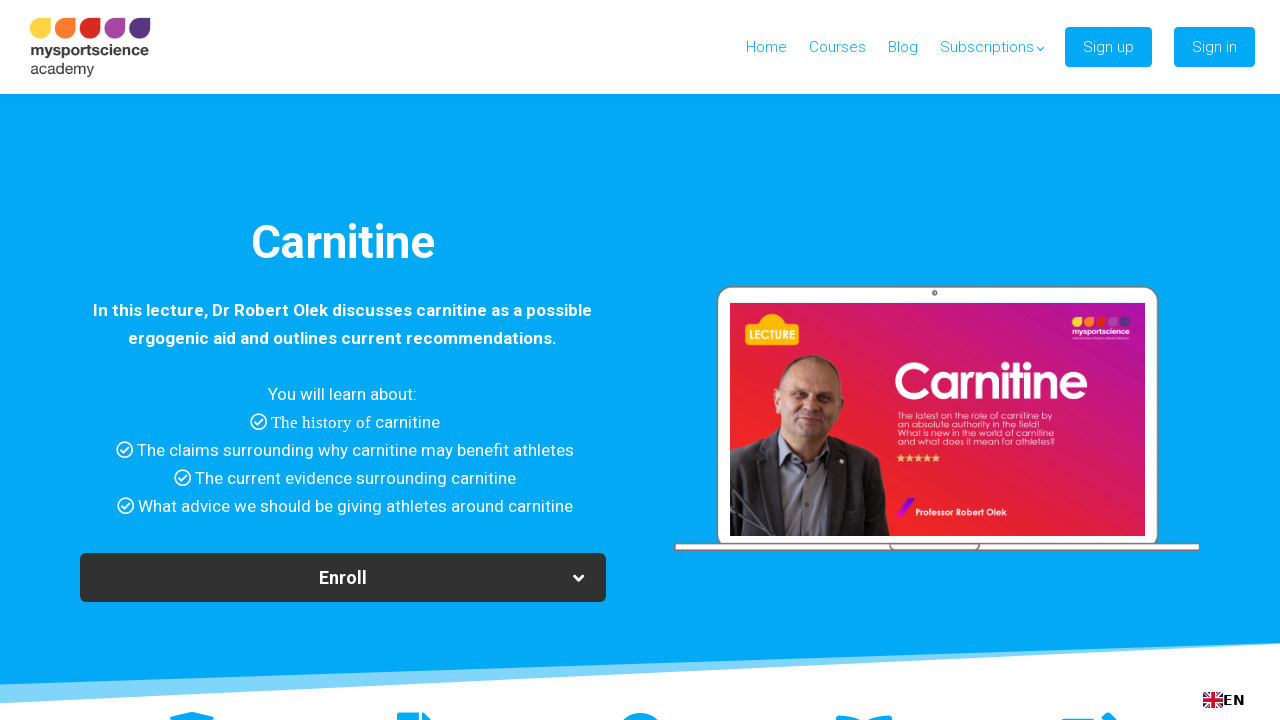

--- FILE ---
content_type: text/html; charset=utf-8
request_url: https://www.google.com/recaptcha/api2/anchor?ar=1&k=6LdLO2opAAAAAGGTb9ee1x79FTd3Fhzrv6GluR2T&co=aHR0cHM6Ly93d3cubXlzcG9ydHNjaWVuY2VhY2FkZW15LmNvbTo0NDM.&hl=en&v=PoyoqOPhxBO7pBk68S4YbpHZ&size=invisible&anchor-ms=20000&execute-ms=30000&cb=tnmzry5bcam2
body_size: 48787
content:
<!DOCTYPE HTML><html dir="ltr" lang="en"><head><meta http-equiv="Content-Type" content="text/html; charset=UTF-8">
<meta http-equiv="X-UA-Compatible" content="IE=edge">
<title>reCAPTCHA</title>
<style type="text/css">
/* cyrillic-ext */
@font-face {
  font-family: 'Roboto';
  font-style: normal;
  font-weight: 400;
  font-stretch: 100%;
  src: url(//fonts.gstatic.com/s/roboto/v48/KFO7CnqEu92Fr1ME7kSn66aGLdTylUAMa3GUBHMdazTgWw.woff2) format('woff2');
  unicode-range: U+0460-052F, U+1C80-1C8A, U+20B4, U+2DE0-2DFF, U+A640-A69F, U+FE2E-FE2F;
}
/* cyrillic */
@font-face {
  font-family: 'Roboto';
  font-style: normal;
  font-weight: 400;
  font-stretch: 100%;
  src: url(//fonts.gstatic.com/s/roboto/v48/KFO7CnqEu92Fr1ME7kSn66aGLdTylUAMa3iUBHMdazTgWw.woff2) format('woff2');
  unicode-range: U+0301, U+0400-045F, U+0490-0491, U+04B0-04B1, U+2116;
}
/* greek-ext */
@font-face {
  font-family: 'Roboto';
  font-style: normal;
  font-weight: 400;
  font-stretch: 100%;
  src: url(//fonts.gstatic.com/s/roboto/v48/KFO7CnqEu92Fr1ME7kSn66aGLdTylUAMa3CUBHMdazTgWw.woff2) format('woff2');
  unicode-range: U+1F00-1FFF;
}
/* greek */
@font-face {
  font-family: 'Roboto';
  font-style: normal;
  font-weight: 400;
  font-stretch: 100%;
  src: url(//fonts.gstatic.com/s/roboto/v48/KFO7CnqEu92Fr1ME7kSn66aGLdTylUAMa3-UBHMdazTgWw.woff2) format('woff2');
  unicode-range: U+0370-0377, U+037A-037F, U+0384-038A, U+038C, U+038E-03A1, U+03A3-03FF;
}
/* math */
@font-face {
  font-family: 'Roboto';
  font-style: normal;
  font-weight: 400;
  font-stretch: 100%;
  src: url(//fonts.gstatic.com/s/roboto/v48/KFO7CnqEu92Fr1ME7kSn66aGLdTylUAMawCUBHMdazTgWw.woff2) format('woff2');
  unicode-range: U+0302-0303, U+0305, U+0307-0308, U+0310, U+0312, U+0315, U+031A, U+0326-0327, U+032C, U+032F-0330, U+0332-0333, U+0338, U+033A, U+0346, U+034D, U+0391-03A1, U+03A3-03A9, U+03B1-03C9, U+03D1, U+03D5-03D6, U+03F0-03F1, U+03F4-03F5, U+2016-2017, U+2034-2038, U+203C, U+2040, U+2043, U+2047, U+2050, U+2057, U+205F, U+2070-2071, U+2074-208E, U+2090-209C, U+20D0-20DC, U+20E1, U+20E5-20EF, U+2100-2112, U+2114-2115, U+2117-2121, U+2123-214F, U+2190, U+2192, U+2194-21AE, U+21B0-21E5, U+21F1-21F2, U+21F4-2211, U+2213-2214, U+2216-22FF, U+2308-230B, U+2310, U+2319, U+231C-2321, U+2336-237A, U+237C, U+2395, U+239B-23B7, U+23D0, U+23DC-23E1, U+2474-2475, U+25AF, U+25B3, U+25B7, U+25BD, U+25C1, U+25CA, U+25CC, U+25FB, U+266D-266F, U+27C0-27FF, U+2900-2AFF, U+2B0E-2B11, U+2B30-2B4C, U+2BFE, U+3030, U+FF5B, U+FF5D, U+1D400-1D7FF, U+1EE00-1EEFF;
}
/* symbols */
@font-face {
  font-family: 'Roboto';
  font-style: normal;
  font-weight: 400;
  font-stretch: 100%;
  src: url(//fonts.gstatic.com/s/roboto/v48/KFO7CnqEu92Fr1ME7kSn66aGLdTylUAMaxKUBHMdazTgWw.woff2) format('woff2');
  unicode-range: U+0001-000C, U+000E-001F, U+007F-009F, U+20DD-20E0, U+20E2-20E4, U+2150-218F, U+2190, U+2192, U+2194-2199, U+21AF, U+21E6-21F0, U+21F3, U+2218-2219, U+2299, U+22C4-22C6, U+2300-243F, U+2440-244A, U+2460-24FF, U+25A0-27BF, U+2800-28FF, U+2921-2922, U+2981, U+29BF, U+29EB, U+2B00-2BFF, U+4DC0-4DFF, U+FFF9-FFFB, U+10140-1018E, U+10190-1019C, U+101A0, U+101D0-101FD, U+102E0-102FB, U+10E60-10E7E, U+1D2C0-1D2D3, U+1D2E0-1D37F, U+1F000-1F0FF, U+1F100-1F1AD, U+1F1E6-1F1FF, U+1F30D-1F30F, U+1F315, U+1F31C, U+1F31E, U+1F320-1F32C, U+1F336, U+1F378, U+1F37D, U+1F382, U+1F393-1F39F, U+1F3A7-1F3A8, U+1F3AC-1F3AF, U+1F3C2, U+1F3C4-1F3C6, U+1F3CA-1F3CE, U+1F3D4-1F3E0, U+1F3ED, U+1F3F1-1F3F3, U+1F3F5-1F3F7, U+1F408, U+1F415, U+1F41F, U+1F426, U+1F43F, U+1F441-1F442, U+1F444, U+1F446-1F449, U+1F44C-1F44E, U+1F453, U+1F46A, U+1F47D, U+1F4A3, U+1F4B0, U+1F4B3, U+1F4B9, U+1F4BB, U+1F4BF, U+1F4C8-1F4CB, U+1F4D6, U+1F4DA, U+1F4DF, U+1F4E3-1F4E6, U+1F4EA-1F4ED, U+1F4F7, U+1F4F9-1F4FB, U+1F4FD-1F4FE, U+1F503, U+1F507-1F50B, U+1F50D, U+1F512-1F513, U+1F53E-1F54A, U+1F54F-1F5FA, U+1F610, U+1F650-1F67F, U+1F687, U+1F68D, U+1F691, U+1F694, U+1F698, U+1F6AD, U+1F6B2, U+1F6B9-1F6BA, U+1F6BC, U+1F6C6-1F6CF, U+1F6D3-1F6D7, U+1F6E0-1F6EA, U+1F6F0-1F6F3, U+1F6F7-1F6FC, U+1F700-1F7FF, U+1F800-1F80B, U+1F810-1F847, U+1F850-1F859, U+1F860-1F887, U+1F890-1F8AD, U+1F8B0-1F8BB, U+1F8C0-1F8C1, U+1F900-1F90B, U+1F93B, U+1F946, U+1F984, U+1F996, U+1F9E9, U+1FA00-1FA6F, U+1FA70-1FA7C, U+1FA80-1FA89, U+1FA8F-1FAC6, U+1FACE-1FADC, U+1FADF-1FAE9, U+1FAF0-1FAF8, U+1FB00-1FBFF;
}
/* vietnamese */
@font-face {
  font-family: 'Roboto';
  font-style: normal;
  font-weight: 400;
  font-stretch: 100%;
  src: url(//fonts.gstatic.com/s/roboto/v48/KFO7CnqEu92Fr1ME7kSn66aGLdTylUAMa3OUBHMdazTgWw.woff2) format('woff2');
  unicode-range: U+0102-0103, U+0110-0111, U+0128-0129, U+0168-0169, U+01A0-01A1, U+01AF-01B0, U+0300-0301, U+0303-0304, U+0308-0309, U+0323, U+0329, U+1EA0-1EF9, U+20AB;
}
/* latin-ext */
@font-face {
  font-family: 'Roboto';
  font-style: normal;
  font-weight: 400;
  font-stretch: 100%;
  src: url(//fonts.gstatic.com/s/roboto/v48/KFO7CnqEu92Fr1ME7kSn66aGLdTylUAMa3KUBHMdazTgWw.woff2) format('woff2');
  unicode-range: U+0100-02BA, U+02BD-02C5, U+02C7-02CC, U+02CE-02D7, U+02DD-02FF, U+0304, U+0308, U+0329, U+1D00-1DBF, U+1E00-1E9F, U+1EF2-1EFF, U+2020, U+20A0-20AB, U+20AD-20C0, U+2113, U+2C60-2C7F, U+A720-A7FF;
}
/* latin */
@font-face {
  font-family: 'Roboto';
  font-style: normal;
  font-weight: 400;
  font-stretch: 100%;
  src: url(//fonts.gstatic.com/s/roboto/v48/KFO7CnqEu92Fr1ME7kSn66aGLdTylUAMa3yUBHMdazQ.woff2) format('woff2');
  unicode-range: U+0000-00FF, U+0131, U+0152-0153, U+02BB-02BC, U+02C6, U+02DA, U+02DC, U+0304, U+0308, U+0329, U+2000-206F, U+20AC, U+2122, U+2191, U+2193, U+2212, U+2215, U+FEFF, U+FFFD;
}
/* cyrillic-ext */
@font-face {
  font-family: 'Roboto';
  font-style: normal;
  font-weight: 500;
  font-stretch: 100%;
  src: url(//fonts.gstatic.com/s/roboto/v48/KFO7CnqEu92Fr1ME7kSn66aGLdTylUAMa3GUBHMdazTgWw.woff2) format('woff2');
  unicode-range: U+0460-052F, U+1C80-1C8A, U+20B4, U+2DE0-2DFF, U+A640-A69F, U+FE2E-FE2F;
}
/* cyrillic */
@font-face {
  font-family: 'Roboto';
  font-style: normal;
  font-weight: 500;
  font-stretch: 100%;
  src: url(//fonts.gstatic.com/s/roboto/v48/KFO7CnqEu92Fr1ME7kSn66aGLdTylUAMa3iUBHMdazTgWw.woff2) format('woff2');
  unicode-range: U+0301, U+0400-045F, U+0490-0491, U+04B0-04B1, U+2116;
}
/* greek-ext */
@font-face {
  font-family: 'Roboto';
  font-style: normal;
  font-weight: 500;
  font-stretch: 100%;
  src: url(//fonts.gstatic.com/s/roboto/v48/KFO7CnqEu92Fr1ME7kSn66aGLdTylUAMa3CUBHMdazTgWw.woff2) format('woff2');
  unicode-range: U+1F00-1FFF;
}
/* greek */
@font-face {
  font-family: 'Roboto';
  font-style: normal;
  font-weight: 500;
  font-stretch: 100%;
  src: url(//fonts.gstatic.com/s/roboto/v48/KFO7CnqEu92Fr1ME7kSn66aGLdTylUAMa3-UBHMdazTgWw.woff2) format('woff2');
  unicode-range: U+0370-0377, U+037A-037F, U+0384-038A, U+038C, U+038E-03A1, U+03A3-03FF;
}
/* math */
@font-face {
  font-family: 'Roboto';
  font-style: normal;
  font-weight: 500;
  font-stretch: 100%;
  src: url(//fonts.gstatic.com/s/roboto/v48/KFO7CnqEu92Fr1ME7kSn66aGLdTylUAMawCUBHMdazTgWw.woff2) format('woff2');
  unicode-range: U+0302-0303, U+0305, U+0307-0308, U+0310, U+0312, U+0315, U+031A, U+0326-0327, U+032C, U+032F-0330, U+0332-0333, U+0338, U+033A, U+0346, U+034D, U+0391-03A1, U+03A3-03A9, U+03B1-03C9, U+03D1, U+03D5-03D6, U+03F0-03F1, U+03F4-03F5, U+2016-2017, U+2034-2038, U+203C, U+2040, U+2043, U+2047, U+2050, U+2057, U+205F, U+2070-2071, U+2074-208E, U+2090-209C, U+20D0-20DC, U+20E1, U+20E5-20EF, U+2100-2112, U+2114-2115, U+2117-2121, U+2123-214F, U+2190, U+2192, U+2194-21AE, U+21B0-21E5, U+21F1-21F2, U+21F4-2211, U+2213-2214, U+2216-22FF, U+2308-230B, U+2310, U+2319, U+231C-2321, U+2336-237A, U+237C, U+2395, U+239B-23B7, U+23D0, U+23DC-23E1, U+2474-2475, U+25AF, U+25B3, U+25B7, U+25BD, U+25C1, U+25CA, U+25CC, U+25FB, U+266D-266F, U+27C0-27FF, U+2900-2AFF, U+2B0E-2B11, U+2B30-2B4C, U+2BFE, U+3030, U+FF5B, U+FF5D, U+1D400-1D7FF, U+1EE00-1EEFF;
}
/* symbols */
@font-face {
  font-family: 'Roboto';
  font-style: normal;
  font-weight: 500;
  font-stretch: 100%;
  src: url(//fonts.gstatic.com/s/roboto/v48/KFO7CnqEu92Fr1ME7kSn66aGLdTylUAMaxKUBHMdazTgWw.woff2) format('woff2');
  unicode-range: U+0001-000C, U+000E-001F, U+007F-009F, U+20DD-20E0, U+20E2-20E4, U+2150-218F, U+2190, U+2192, U+2194-2199, U+21AF, U+21E6-21F0, U+21F3, U+2218-2219, U+2299, U+22C4-22C6, U+2300-243F, U+2440-244A, U+2460-24FF, U+25A0-27BF, U+2800-28FF, U+2921-2922, U+2981, U+29BF, U+29EB, U+2B00-2BFF, U+4DC0-4DFF, U+FFF9-FFFB, U+10140-1018E, U+10190-1019C, U+101A0, U+101D0-101FD, U+102E0-102FB, U+10E60-10E7E, U+1D2C0-1D2D3, U+1D2E0-1D37F, U+1F000-1F0FF, U+1F100-1F1AD, U+1F1E6-1F1FF, U+1F30D-1F30F, U+1F315, U+1F31C, U+1F31E, U+1F320-1F32C, U+1F336, U+1F378, U+1F37D, U+1F382, U+1F393-1F39F, U+1F3A7-1F3A8, U+1F3AC-1F3AF, U+1F3C2, U+1F3C4-1F3C6, U+1F3CA-1F3CE, U+1F3D4-1F3E0, U+1F3ED, U+1F3F1-1F3F3, U+1F3F5-1F3F7, U+1F408, U+1F415, U+1F41F, U+1F426, U+1F43F, U+1F441-1F442, U+1F444, U+1F446-1F449, U+1F44C-1F44E, U+1F453, U+1F46A, U+1F47D, U+1F4A3, U+1F4B0, U+1F4B3, U+1F4B9, U+1F4BB, U+1F4BF, U+1F4C8-1F4CB, U+1F4D6, U+1F4DA, U+1F4DF, U+1F4E3-1F4E6, U+1F4EA-1F4ED, U+1F4F7, U+1F4F9-1F4FB, U+1F4FD-1F4FE, U+1F503, U+1F507-1F50B, U+1F50D, U+1F512-1F513, U+1F53E-1F54A, U+1F54F-1F5FA, U+1F610, U+1F650-1F67F, U+1F687, U+1F68D, U+1F691, U+1F694, U+1F698, U+1F6AD, U+1F6B2, U+1F6B9-1F6BA, U+1F6BC, U+1F6C6-1F6CF, U+1F6D3-1F6D7, U+1F6E0-1F6EA, U+1F6F0-1F6F3, U+1F6F7-1F6FC, U+1F700-1F7FF, U+1F800-1F80B, U+1F810-1F847, U+1F850-1F859, U+1F860-1F887, U+1F890-1F8AD, U+1F8B0-1F8BB, U+1F8C0-1F8C1, U+1F900-1F90B, U+1F93B, U+1F946, U+1F984, U+1F996, U+1F9E9, U+1FA00-1FA6F, U+1FA70-1FA7C, U+1FA80-1FA89, U+1FA8F-1FAC6, U+1FACE-1FADC, U+1FADF-1FAE9, U+1FAF0-1FAF8, U+1FB00-1FBFF;
}
/* vietnamese */
@font-face {
  font-family: 'Roboto';
  font-style: normal;
  font-weight: 500;
  font-stretch: 100%;
  src: url(//fonts.gstatic.com/s/roboto/v48/KFO7CnqEu92Fr1ME7kSn66aGLdTylUAMa3OUBHMdazTgWw.woff2) format('woff2');
  unicode-range: U+0102-0103, U+0110-0111, U+0128-0129, U+0168-0169, U+01A0-01A1, U+01AF-01B0, U+0300-0301, U+0303-0304, U+0308-0309, U+0323, U+0329, U+1EA0-1EF9, U+20AB;
}
/* latin-ext */
@font-face {
  font-family: 'Roboto';
  font-style: normal;
  font-weight: 500;
  font-stretch: 100%;
  src: url(//fonts.gstatic.com/s/roboto/v48/KFO7CnqEu92Fr1ME7kSn66aGLdTylUAMa3KUBHMdazTgWw.woff2) format('woff2');
  unicode-range: U+0100-02BA, U+02BD-02C5, U+02C7-02CC, U+02CE-02D7, U+02DD-02FF, U+0304, U+0308, U+0329, U+1D00-1DBF, U+1E00-1E9F, U+1EF2-1EFF, U+2020, U+20A0-20AB, U+20AD-20C0, U+2113, U+2C60-2C7F, U+A720-A7FF;
}
/* latin */
@font-face {
  font-family: 'Roboto';
  font-style: normal;
  font-weight: 500;
  font-stretch: 100%;
  src: url(//fonts.gstatic.com/s/roboto/v48/KFO7CnqEu92Fr1ME7kSn66aGLdTylUAMa3yUBHMdazQ.woff2) format('woff2');
  unicode-range: U+0000-00FF, U+0131, U+0152-0153, U+02BB-02BC, U+02C6, U+02DA, U+02DC, U+0304, U+0308, U+0329, U+2000-206F, U+20AC, U+2122, U+2191, U+2193, U+2212, U+2215, U+FEFF, U+FFFD;
}
/* cyrillic-ext */
@font-face {
  font-family: 'Roboto';
  font-style: normal;
  font-weight: 900;
  font-stretch: 100%;
  src: url(//fonts.gstatic.com/s/roboto/v48/KFO7CnqEu92Fr1ME7kSn66aGLdTylUAMa3GUBHMdazTgWw.woff2) format('woff2');
  unicode-range: U+0460-052F, U+1C80-1C8A, U+20B4, U+2DE0-2DFF, U+A640-A69F, U+FE2E-FE2F;
}
/* cyrillic */
@font-face {
  font-family: 'Roboto';
  font-style: normal;
  font-weight: 900;
  font-stretch: 100%;
  src: url(//fonts.gstatic.com/s/roboto/v48/KFO7CnqEu92Fr1ME7kSn66aGLdTylUAMa3iUBHMdazTgWw.woff2) format('woff2');
  unicode-range: U+0301, U+0400-045F, U+0490-0491, U+04B0-04B1, U+2116;
}
/* greek-ext */
@font-face {
  font-family: 'Roboto';
  font-style: normal;
  font-weight: 900;
  font-stretch: 100%;
  src: url(//fonts.gstatic.com/s/roboto/v48/KFO7CnqEu92Fr1ME7kSn66aGLdTylUAMa3CUBHMdazTgWw.woff2) format('woff2');
  unicode-range: U+1F00-1FFF;
}
/* greek */
@font-face {
  font-family: 'Roboto';
  font-style: normal;
  font-weight: 900;
  font-stretch: 100%;
  src: url(//fonts.gstatic.com/s/roboto/v48/KFO7CnqEu92Fr1ME7kSn66aGLdTylUAMa3-UBHMdazTgWw.woff2) format('woff2');
  unicode-range: U+0370-0377, U+037A-037F, U+0384-038A, U+038C, U+038E-03A1, U+03A3-03FF;
}
/* math */
@font-face {
  font-family: 'Roboto';
  font-style: normal;
  font-weight: 900;
  font-stretch: 100%;
  src: url(//fonts.gstatic.com/s/roboto/v48/KFO7CnqEu92Fr1ME7kSn66aGLdTylUAMawCUBHMdazTgWw.woff2) format('woff2');
  unicode-range: U+0302-0303, U+0305, U+0307-0308, U+0310, U+0312, U+0315, U+031A, U+0326-0327, U+032C, U+032F-0330, U+0332-0333, U+0338, U+033A, U+0346, U+034D, U+0391-03A1, U+03A3-03A9, U+03B1-03C9, U+03D1, U+03D5-03D6, U+03F0-03F1, U+03F4-03F5, U+2016-2017, U+2034-2038, U+203C, U+2040, U+2043, U+2047, U+2050, U+2057, U+205F, U+2070-2071, U+2074-208E, U+2090-209C, U+20D0-20DC, U+20E1, U+20E5-20EF, U+2100-2112, U+2114-2115, U+2117-2121, U+2123-214F, U+2190, U+2192, U+2194-21AE, U+21B0-21E5, U+21F1-21F2, U+21F4-2211, U+2213-2214, U+2216-22FF, U+2308-230B, U+2310, U+2319, U+231C-2321, U+2336-237A, U+237C, U+2395, U+239B-23B7, U+23D0, U+23DC-23E1, U+2474-2475, U+25AF, U+25B3, U+25B7, U+25BD, U+25C1, U+25CA, U+25CC, U+25FB, U+266D-266F, U+27C0-27FF, U+2900-2AFF, U+2B0E-2B11, U+2B30-2B4C, U+2BFE, U+3030, U+FF5B, U+FF5D, U+1D400-1D7FF, U+1EE00-1EEFF;
}
/* symbols */
@font-face {
  font-family: 'Roboto';
  font-style: normal;
  font-weight: 900;
  font-stretch: 100%;
  src: url(//fonts.gstatic.com/s/roboto/v48/KFO7CnqEu92Fr1ME7kSn66aGLdTylUAMaxKUBHMdazTgWw.woff2) format('woff2');
  unicode-range: U+0001-000C, U+000E-001F, U+007F-009F, U+20DD-20E0, U+20E2-20E4, U+2150-218F, U+2190, U+2192, U+2194-2199, U+21AF, U+21E6-21F0, U+21F3, U+2218-2219, U+2299, U+22C4-22C6, U+2300-243F, U+2440-244A, U+2460-24FF, U+25A0-27BF, U+2800-28FF, U+2921-2922, U+2981, U+29BF, U+29EB, U+2B00-2BFF, U+4DC0-4DFF, U+FFF9-FFFB, U+10140-1018E, U+10190-1019C, U+101A0, U+101D0-101FD, U+102E0-102FB, U+10E60-10E7E, U+1D2C0-1D2D3, U+1D2E0-1D37F, U+1F000-1F0FF, U+1F100-1F1AD, U+1F1E6-1F1FF, U+1F30D-1F30F, U+1F315, U+1F31C, U+1F31E, U+1F320-1F32C, U+1F336, U+1F378, U+1F37D, U+1F382, U+1F393-1F39F, U+1F3A7-1F3A8, U+1F3AC-1F3AF, U+1F3C2, U+1F3C4-1F3C6, U+1F3CA-1F3CE, U+1F3D4-1F3E0, U+1F3ED, U+1F3F1-1F3F3, U+1F3F5-1F3F7, U+1F408, U+1F415, U+1F41F, U+1F426, U+1F43F, U+1F441-1F442, U+1F444, U+1F446-1F449, U+1F44C-1F44E, U+1F453, U+1F46A, U+1F47D, U+1F4A3, U+1F4B0, U+1F4B3, U+1F4B9, U+1F4BB, U+1F4BF, U+1F4C8-1F4CB, U+1F4D6, U+1F4DA, U+1F4DF, U+1F4E3-1F4E6, U+1F4EA-1F4ED, U+1F4F7, U+1F4F9-1F4FB, U+1F4FD-1F4FE, U+1F503, U+1F507-1F50B, U+1F50D, U+1F512-1F513, U+1F53E-1F54A, U+1F54F-1F5FA, U+1F610, U+1F650-1F67F, U+1F687, U+1F68D, U+1F691, U+1F694, U+1F698, U+1F6AD, U+1F6B2, U+1F6B9-1F6BA, U+1F6BC, U+1F6C6-1F6CF, U+1F6D3-1F6D7, U+1F6E0-1F6EA, U+1F6F0-1F6F3, U+1F6F7-1F6FC, U+1F700-1F7FF, U+1F800-1F80B, U+1F810-1F847, U+1F850-1F859, U+1F860-1F887, U+1F890-1F8AD, U+1F8B0-1F8BB, U+1F8C0-1F8C1, U+1F900-1F90B, U+1F93B, U+1F946, U+1F984, U+1F996, U+1F9E9, U+1FA00-1FA6F, U+1FA70-1FA7C, U+1FA80-1FA89, U+1FA8F-1FAC6, U+1FACE-1FADC, U+1FADF-1FAE9, U+1FAF0-1FAF8, U+1FB00-1FBFF;
}
/* vietnamese */
@font-face {
  font-family: 'Roboto';
  font-style: normal;
  font-weight: 900;
  font-stretch: 100%;
  src: url(//fonts.gstatic.com/s/roboto/v48/KFO7CnqEu92Fr1ME7kSn66aGLdTylUAMa3OUBHMdazTgWw.woff2) format('woff2');
  unicode-range: U+0102-0103, U+0110-0111, U+0128-0129, U+0168-0169, U+01A0-01A1, U+01AF-01B0, U+0300-0301, U+0303-0304, U+0308-0309, U+0323, U+0329, U+1EA0-1EF9, U+20AB;
}
/* latin-ext */
@font-face {
  font-family: 'Roboto';
  font-style: normal;
  font-weight: 900;
  font-stretch: 100%;
  src: url(//fonts.gstatic.com/s/roboto/v48/KFO7CnqEu92Fr1ME7kSn66aGLdTylUAMa3KUBHMdazTgWw.woff2) format('woff2');
  unicode-range: U+0100-02BA, U+02BD-02C5, U+02C7-02CC, U+02CE-02D7, U+02DD-02FF, U+0304, U+0308, U+0329, U+1D00-1DBF, U+1E00-1E9F, U+1EF2-1EFF, U+2020, U+20A0-20AB, U+20AD-20C0, U+2113, U+2C60-2C7F, U+A720-A7FF;
}
/* latin */
@font-face {
  font-family: 'Roboto';
  font-style: normal;
  font-weight: 900;
  font-stretch: 100%;
  src: url(//fonts.gstatic.com/s/roboto/v48/KFO7CnqEu92Fr1ME7kSn66aGLdTylUAMa3yUBHMdazQ.woff2) format('woff2');
  unicode-range: U+0000-00FF, U+0131, U+0152-0153, U+02BB-02BC, U+02C6, U+02DA, U+02DC, U+0304, U+0308, U+0329, U+2000-206F, U+20AC, U+2122, U+2191, U+2193, U+2212, U+2215, U+FEFF, U+FFFD;
}

</style>
<link rel="stylesheet" type="text/css" href="https://www.gstatic.com/recaptcha/releases/PoyoqOPhxBO7pBk68S4YbpHZ/styles__ltr.css">
<script nonce="oqkqDQbVB_-jzysiGSoGwQ" type="text/javascript">window['__recaptcha_api'] = 'https://www.google.com/recaptcha/api2/';</script>
<script type="text/javascript" src="https://www.gstatic.com/recaptcha/releases/PoyoqOPhxBO7pBk68S4YbpHZ/recaptcha__en.js" nonce="oqkqDQbVB_-jzysiGSoGwQ">
      
    </script></head>
<body><div id="rc-anchor-alert" class="rc-anchor-alert"></div>
<input type="hidden" id="recaptcha-token" value="[base64]">
<script type="text/javascript" nonce="oqkqDQbVB_-jzysiGSoGwQ">
      recaptcha.anchor.Main.init("[\x22ainput\x22,[\x22bgdata\x22,\x22\x22,\[base64]/[base64]/MjU1Ong/[base64]/[base64]/[base64]/[base64]/[base64]/[base64]/[base64]/[base64]/[base64]/[base64]/[base64]/[base64]/[base64]/[base64]/[base64]\\u003d\x22,\[base64]\\u003d\\u003d\x22,\[base64]/[base64]/DisODw7hgwpRcFcOeV8KqKxbClcKGw5dFKcKUw5BBwpzCnibDjcOkPxjCj0Q2bTLCmsO6bMK+w60Pw5bDqcO3w5HCl8KaHcOZwpBpw4rCpDnCp8OawpPDmMKrwoZzwqxsTW1BwrwBNsOmM8Ovwrs9w6/Cr8OKw6wZOyvCj8O3w7HCtA7Dn8KnB8Obw5bDjcOuw4TDpMKTw67DjgUbO0k3O8OvYQjDnjDCnmYKQlAyQsOCw5XDtsKpY8K+w5AxE8KVEsKZwqAjwrgffMKBw48Owp7CrGssQXMkwq/CrXzDgMKQJXjCmMK+wqE5wp3CqR/DjSMFw5IHNcK/wqQvwrQoMGHCmMKvw60nwrDDiDnCilBIBlHDp8OcNwoXwq06wqF/[base64]/DnQhqL3vCp2/DssOMYltcw4/DrMOuw7UQwoTDq27Cv2/[base64]/DssKww4oDTMK9MFjCpg0MwonDssOxdl5/d8OUIsOAZ0DDksKqMSlkw5RkDsK0WcKcDEpNHMOPw7DDoWpbwp4hworCokDCrx7DkBlZT1jCncOgwofDuMK9WE3CgsOPYwwqE10rw5PCuMKZZcK0BQPCsMOuKz9HWj8xw6YLLcK3wp/[base64]/ChxQYZsO2d0nDuU0sGcKOwqo5w5Z1OsKHOwFjw7HCmRM2QywGwofDq8K4KyrCkMOgwobDjMOEwpc3Hn5NwrrCosKaw7VoOcOJw4LDgsKAJcKHwqvCuMKkwoPCq1R0HsKawp9Rw5R7EMKDwq/Cs8KmPwjCmcOhbw/Cq8KFORrChMKWwrrCqlvDmhXCgsOYwqt8w43CpcOyEV/DmRzCoVzDqcOTwpvDvzzDgE8kw4IULMOaX8OUw5vDlxDDjiXDjhTDvjp3K3sDwpsJwq3CoysIWcORF8ORw6NdXR4owog3XVTDox/[base64]/RWlqwr7CkU9xW8KjcQjDjUjDjsOew7HDl2YZZMKQH8K/FjDDu8OWFQjChMOaT0bCpMK/ZF/DqMKsJCnCrCTCnSLCngzDtVnDpzgJwpjDr8OhbcKdw6khwoZNwpLCp8KRO1B7DBV9wrPDicKOw5YlwpTCmzPCgxIBJxnCgsKZBkPDssOXWx/[base64]/ClAgBSlnCoMK4T8OTw47Dkghzw7khwoIawq/[base64]/[base64]/DocKkw4ZWNjTDqsKRbl9/LsOyw6xdw7rChsKTw5TDnWTDssKkwrzChcKJwr0QRMKwdGrDu8KkJcKqU8Owwq/[base64]/DgsOjwo9yYsKvbTduw5TCocOLwqjCrkQIGRkcHcK5PlnCg8KWYn/DncKtwrLDp8K/w4fCjcKCYsOYw4PDlsOiQcK0dsKOwqAUV13DvEFhU8O7w5DCjMK/[base64]/[base64]/Lj/[base64]/[base64]/DlcKcO3LDpcK/[base64]/DsMKUI1PChlHCgsOcB8KBfAfCjMOhwpDDv8OvQmTDs3gawqI5w6zClkBwwqQzXQnCjMKqKsOvwqnCtxAGwqAGBTTCjyjCulMGPMOmDT/DkyLDgmHDvMKJSMKLQGzDvMOMOwQJUcKHam7CnMKHRsOXYsOhwqlAVTDDjcOTCMOrS8K8wrXDt8KQwoDDukbCsWcwNMODfE/Dk8KCwrFXwqXDssKuw7zCuFNdw7gPw7nCjUDDs3gJRnYfDMOcw4rCisKgJcKsOcOFZMOoMSpGBkdML8K7w7hjaAjDtcKmwp/Cu3sFw5DCrVQWD8KjQxzDpsKew5XDm8ObWR0/LMKAdXPCkio2w47CucKtLsO3wonDoljDpzjCvnnDsDbCtcOlwqHDnsKBw4JpwoLCk1XDhcKaJh81w5cDwozDoMOIwofCncO6wqU9wp7DlsKDLVXCsGXCqw5gN8OvAcKGB0klKBDDkgIxw5syw7HCq1hRw5IUw5lrXQrDgcKvwofChsOzQ8O/[base64]/Cm8O2NGRkSMObAcKfwpfCsMO2EEQlwqIHw4zCn8OKdcKsecKswqw4dTTDs3sdcsOLw5Vcwr3DscOubMKJwqbDr31SZ2PDpMKtw5XCrCHDscOufsOIBcOybxDDrsOLwq7DkMOuwpzDgsKrAFzDrjtAwph3WsKBFsK5Ul7CrXcEUTpXw6/[base64]/DokNIw79nD8OCAynCqm7CtcO0w7Rlwq3ClMKcwq3Ck8KGUknCk8Kgwq46a8Kaw5HDqCEvwqM2aAcYwr4Dw7/CmcKsQhcUw7Bdw6fDhcK1O8KOw6t9w4l8CcK+wowbwrbDizJ3ICNLwpMPw5jDucK/wqLCsnIowpZ5w5/Cu0zDocObw4MjTcOVIDbCo0cyWWjDjsOYOsKvw6VtfjbCiAw2UMOCw6zCgMKJw6rCpMK1wojCgsOVKj7CksKOW8K8wo3ClT5kE8OSw6rCssK9w6HCkn/[base64]/w7rCml3Dq8OSwp7DtsO/wqRrw7p0bMK3FXbCssKfw5rDkmnCmMOnwrjDjzcdY8O6w6LCi1TDtVzCrsOvFEXDmUfCssO5Gy7CgQV0AsK9wrTDjldtLVLDsMKSw5AzDVwiwofCiETDkF0sFUM1wpLCixcVHWhfElfCjXR3wp/[base64]/[base64]/ClcKEw4UlEsOkw48iw5nDgn7DhMK3wozCrSQBw5dAw7rDoB7CuMO/[base64]/Dh2NYDSvDmsOTCkd1RcKzIsOQEjEKIcOAwrUMwrVuMRTCkVEYw6nDi2tBIWxHw6nCicK+woM6V1jDhsOXw7QkUAEMw4cww6BZHsK7RwTCpMORwonCtQYyCcOOwo58wo0aYcKKEcOFwpJELmM/MsOjwoHCqgzCoQojwo1Mwo3DusKmw7s9XmPCljYuw6oMwp/Di8KKWEUJwp/CkU8gJgZXw6rDusKENMOpwpPDusK3wrvCrsKow7k1wrFbbiRTdMKtwq3DvzFuw4nDkMKBPsOFw5zDgcOTwpXDoMO4w6DCtMKvwqXDkkvDgknDqMKKwp1bJ8O2wogzGEDDvzAGEC/DssOueMK0cMKUw7fDoz0ZJMKLHDXCi8KQWsKnwrc2w5whwphTIMOawp8KcsOvaBlxwrZrw5fDtTPDv2JqciXCt23CrCpFw7NMwqzCp0hPw5PDpMKpwqUFJ1zDo2fDg8O/KV/[base64]/[base64]/woXCncOPw6jCt8K7MsKgw4w/BMKYCBwwckHCksOrw5stwocHwrY8YMOvwr/DoAxGwrk3XGhLwpRKwrlSIsKLasKEw6HCj8OCw5V5worChcO8wpjDm8O1b27Dly3Dtho9WzxgNRrCiMODdcK2RMKoNMOkCcODb8OcAcOTw67DjF40RsKEZGwGw6fCuxLCjcOowpPChRnDoFEBw70/wpDClEQcw5rCmMK5wrXDhU3DtFjDlQDCv2Ebw7vCnGUdG8K0Qj/DoMOyA8KYw5PCsC8KdcK6NlzCj37CuTcaw690w77CgS3DhF7DnX/CrG5xa8OENcKpC8OCQSHDpcKqwr9Tw6jCjsOFwpnCkMKtwo7CnsK2w6vDpcOXw6kAMw52TS/ClsKTEUZLwoMkw7hywpPChwnCpcOiPmXCpA3Cnw/Cl2B6NRbDlxUMZTEdwp0iw7s9NCbDr8Oww77CrsOoCwhfw41SZsKXw5QMwrxNY8KlwpzCphE4w49jwpXDpyRPw4lswpXDhSjDkFnClsO0w6PCgsK3McO1w63DtU4jwrsUw5l/wp9jXcOCwp5gUks2KxnDlUHCmcO0w6XDgDrDjMKKFATDmcK5wprCosKWw4bCssKzwqoxw5MYw6YUaTpPw7xxwrQXwrvDnCvCoSAQIScswrjDqB8uwrXCpMOZwo/DnlwfaMKcwpAww7zCqcO3XMOAEC7CjGfCijXCnGR1w61DwrvCqhtBZMOLLcKra8OEw7tvPUZnFx/CscOFE2Ezwq3ColnCnjvCnsOSZ8OPw6gqw4Bpwpohw7jCqTDCg1ZKYUUpblPDgh7DtifCoCJqP8KSw7RXw7fCi37Cg8K6wqrDjsK/Y1LCpMKmwpslwqDCrcKFw6xWacK2A8O9wqjCr8Ktwo1Zw7VEFcKDwqjCg8OALMKlw7IvOsO6wo5UaTvDrHbDi8KUbsORQsODwrDCkDwtXMK2c8Orwrkkw7xLw7ALw7M/KsOhXkfChlNDwp8cOlUhE2HCpMKlwpwMQcOew6HDg8Oww45afTtDacOAw6xaw4wHLgQfHUvCmMKHRX/[base64]/CrW3ChsOGwp8hw6dfwpBzBcKMw6wEw4VEw5fDiFNwHcKHw50Aw68Owr7Cg3USCiXCl8OuCXAlw4rCo8KLwrXCrnDCsMKtAmAeYGwiwro6wq3DrxPCuV1Jwp5Je13CqcKSRcOoXMOgwpTDssKOwozCtgTDgiQ5w7/DnMKLwodnfMKLMUjCq8OzUl3Dvm99w7pSwoweBgPDpE58w6HCkMK3wqE0wqIUwo7Ch35FV8K/wqUkwr1+wqRgdzXCkknDtyVww4DChsKpw7zCu0wLw5tFHx/[base64]/CtUnCqHnCnDDCnAPDosOgwotaOMOLHMK4IsKuw6J7w4VDwrcGw6xxw50Mwq4lATlgC8KbwoQ7wo7DsBY8EnMmwrDCnGobw4cDw4Uow6LCncOrw47CsSU4wpY3OMOwOsOofsK8aMKhSULChwtGcjBrwpfCpsOlW8OHIhXDo8OyXcK8w456woPCoH/[base64]/Ct8KEw7EzwpM7OmjCu8OpTcOwUjoAYcOIwoLCsj/Dh17Cl8KKcMK7w4VMw5fChggnw70kwojDr8OiSxsHwoAQYMKJUsOYai8fw7XCt8OOcQxewrXCiXUFw7pqLcK4wrEcwqh/w6QPBcKjw7kQw7oEfQt9YcOcwpIRwp/CkmsVY2nDhQh1wqfDoMObw4gdwqvCk3BQe8OXTsKAdVMnwqcow5jClcOuJ8K0wo0fw4MmesK9w5pYXBVhYMK9IcKJw7fDmsOpKMO8Z2/DlHxaFiUKY2l0wr3CmcO7E8KvOMO1w4DDmQDCjmvCo1FOwo1Uw4XDm0k4OSlCUcOXaAFGw77DiEbClcOpw6sJwpXCo8K6wpLChsK8w6t9w5vCsnN6w7/Cr8KcwrbCoMOYw6/[base64]/CoRV+w71sVQfDq8KTw5/DksOPIAoUTGJQw7XChMOEPQHDn0JTw4DCnUJ6w7XDucOTbmzCvT3CsyDCiALCi8O3SsKWw75dDsKHWsKowoI4WMO/wrhsP8O5w6pHWVXCjcKufsKiw4h8w4IcM8Kiwo/CvMO7wqHDhsKnQgMrJQFfwrNLCnnChXIiwpzCnHsadWTDncO6HSQPBVrDvcOow4oew4fDi0bDq3XDnwzCu8OddEUKNVIUJnoZS8Kow61CDwYIesOZQ8OWMMO7w5MDfU8HTjY5wpbCgcOEBnY2BW3Dn8K/[base64]/ClcOtSFV5w4k5w4vCpkjCjMO1w7w9NGHCi8KVw5TChxU6O8K/wqbDv2fDq8K6woo9wpFJZ17CiMKXwo/DnDrCpMOGdcOEEgtWwq/[base64]/[base64]/DuBzCmcK1wpdCwo83wq7DjE/[base64]/CtiYUJwkSwpPCmBDDhsKfw4/Dg3bCt8OMOxjCrsKJOsKGwoXCln5iR8KpDcOeY8K/EMK6w5nCkEnDp8K/[base64]/DowXCrsKawoNjYlUbbVvCvi3CgB/ClMO6wprDl8OHKMOYQsOVwpQhIcKdwq9Fw6txw4NzwoJofsOYw5PCjTHCg8KAYXNHLsKawo/[base64]/DtmjDh8OTwp0Aw7LCn35VBT7DogUdL1DCghhsw4wNJT/CoMO1wpPCmjYSw4xow7rCncKmwr7CsmXCrMOgw7kZwprCqsK+O8KDCUosw4c/A8OjZMKVRyZtccKgwojCkhfDgE9pw5tVHcKAwrPCnMOsw4B6VcK3w5zCg0fCoF8UXXMgw5t8BkHCtMO+w6ZkC2tOUGUQw4tBw7gFUcO0HDFowoE2w6MxBTTDvcOawoxuw4bDs0p0QsOFdH17T8OQw5XDvMOAIMKcBsOmTsKgw7c3MlNIwpBpDG/CnzfDo8Klw6wXwoczwqkGK0nDrMKNRxR5wrbDusKGwpsKwrnDlMKNw71xfQwAw5Ubw5DCh8KzdMOTwol7acKUw4p6KcOKw6tHND/CuEjCoDzCusKvUcO7w5TDgDU8w6NPw4oqwo1awq5bw6Bjw6Y5wq7Ckg/ClRXCmhrCm2d7wopZZcKfwptMBh1AWwA6w5d/woo0wqrDlWRRdsKcXMKTWMO/w4DCn2JNNMOswqvCnMK0w7LDiMK4w7XDmiJFwpljAVXDjcKVw7BnCMKxRVtawqY8cMKiwpLCj0Y2wqXCuUXDqMObw68fTD3Dm8Kmwp47XS7DucOKB8OCQcOIw4IGw4dkLFfDtcOgPcK/Z8OZb2jDqWxrw73CscOsTB3Cp2vDkTJjwqnDhyQ1H8K9Y8OFwrbDjVA0wrnClEXDu23DunvDmXnDoj3Do8Kxw4oDe8KNIVvCrQXDpsOCTMOrSnDDk1/CoHfDnwzCjsKlCQVywpJ9w6DCuMKFw5fDj2fCq8OZw6TCksOaeTHDpg7DocK3eMKfVcOncMKTVMK+w4fDtsOZw69lfWLCgiLChcOHdcKcwq3CtcOTGEECXsOnwrtnchkcwqdkBE/CjMOOF8Kqwq0eX8Kgw6QNw7fDnMKHw6HDksOgwrHCtcKTUnvCpi8nwq/[base64]/[base64]/CsyzCsgQ5w4Nkwr7DncOMCTxxw64Lwq/DvsOswptMLGrDtsKeBMOjCMOOPk41EDoQFMOpw4w1MhXCo8KOS8KkXMKWwrPDmcOcwqJ5bMKiA8KQYGlMUsK0b8KJG8Klw5tNEMOgwrHDmMOQI23DsXDCscKVBMKcw5FAw4bDpsOUw5zCj8KME2/DhMOuLFrDusKSwoPCk8K0ZDHCu8KXdsO+w6kDw7jDgsKNcTrDu15oV8OEwrDCnl3CkVh1U2fDhsOUTV/CrlrCisO5ORgfFSfDmRDCiMKMXxTDtlvDh8KvT8OHw7xJw7bDo8O0wq1iwrLDhVFGwobCkhPCrF7Dl8OEw4YYUC7CtsK9w4PDhT3DlMKNM8OHwr8QKsOqI0/ChcOXworCthzCgGZkwqQ8ITMmNW0vwqpHwrnDtz58JcKVw6xgf8Kcw6fCpcO1wprDl19WwoAlwrAIw49MFzLDuypNA8K8wp/[base64]/DmQjCocO2BMKqw5h5wq7DhCFEwqnDuMK3wpxddMOzTcKrwqRcw47DgcOzFMKiMFdew44vw4nCr8OqIcO/[base64]/[base64]/wpDDpcKxw4Y6wodkw4N+w4kcw6HCjl3DgMK5KMK+fnxhdsKMwpNiQcK7KwRaP8OHSx/[base64]/CnzLDs0HDosK8I8Ofw6tBUsOQOFzDusOzw4nDnHMTeMOswovDv37CumtfH8K7MXTDpsK1aBzCixTDo8K7VcOGwpx6Nw/[base64]/CV5rwq/CkHQuD1opwqFqXMKNVMOUOlBwasOEPQjDrHLCqzkFECxBUsKcw6TCiBRbw64iXE9wwq5mfm/[base64]/[base64]/CicOBAkXCqHHDscO/JcKDw7JZwpHDh8OPwqdew4V+PR0Rw6rCtMO6A8OXw41qwqfDu17CuT/[base64]/[base64]/CMKUw4TDsVfDjQR/w6jCtG3Dvg7Co8O0w67CiRo0ZUvDm8OmwpFZw4hWIsKdO0rCk8KPwojCshNIIlTDnsOAw5J3E3rCgcOdwqRRw5jDisOPc1RqXsKbw7kpwrzDk8OWDcKmw5zDrcK5w6BHXn9Hw5jCtyLCgcKEwoLCh8K+OsOywqvCqjtww5nDsHMkwqjDjilrwq9Yw5/Dn38xwqpkw7XCpsO7VwfCs17CoyfCiwM6w77CiUHDjjXCtl7CqcKKwpbCqEA4LMO2wr/Du1QUwqTDq0bCvyvDlsOrYsKNbCzDkcOzw7TCs2vDiyVwwoVXw6TCsMK9JsKYAcO1ZcOJwp5mw51Tw5knw7U4w6/DqXXDssO6wo/DgsKywofCgsOSw7ARLyvDnyB6w5grH8Ojwp9hf8O6ZAF2wrgwwp1xw7jDvnvDhwDDqV7DoTQdUgBgJsK0fgnChsOkwrtcFsO+KsO3w7fClU/[base64]/MhfDtG5nw7Vmw7JWCMOoAsK6w5XDi0tuP8OxGW3CtcKbw5DCnsOLwo/CgsOVw4PDhRDCrMKsN8KEwptVw4vCnWbDoF/Dv3Axw5dSasOgE3LDscKOw6ZKAMKuFlvCnQgkw7vDpcOsZsKDwqRoLsOKwrt1fsOtw7IsUsOaYMO7PHtew5PCsn3DpMOoAsOwwoXCrsOiwq5Tw6/CjTfCj8Oew4LCuFjDmMKmw7BywpnDs017w75UXSfDocK1w77DvXYWa8OEbcKIKklyGVHDhMKUw6PCm8KrwotUwonDu8OHTyUVwq3Ct3vDnMK8wp8OKsKNwpLDm8KELV3DicKHbkPChjcBwo/DuWciw4xKw5ACw7M7w5bDo8OVA8O3w4tIblQacMOww55uwqgLdxVEHirDrkvCtUlSw6nDmhpHE38lw7RlwovDkcOGJcONw4rCq8KRWMOIN8K5woEgw6vCqE5Uwqx0wphPDsOhw6DCkMK8Y3HDssOKwpoCN8O9wrDDlcKGUsOYw7c4RQzDpX8Kw6/DkRLDpcO0GMOUEx8kw5HCgBgtwqtidsKpdG/[base64]/DtWnDtVhhfcO8U8K8KsKYw5BWWE0qPsKrTQDDqjl8KsKkwqZsIDAuw7bDiGDDr8ORb8Kpwp7Dt1fDpMOKwrfCukAIw5XCrmbDtcKow7hZF8KIasOYw7PCvlhiVMKgw5kiU8ODw61rw54/CXYrwpDCiMOsw6wuacOPwoXCpyIXGMO0w7cgdsKQwq9lW8Kiw53CqnvDgcONTcOUGlzDtCVJw7TCiWnDiUl1w5R8Tj9MdjFRw4RQax51wrDDnAxWOcOuT8K/AyR1NhDDicOpwqBrwr3Comc6wqXClwBNOsKtGMKwbFjClW3Dn8K1QsK1wo3Cv8KFXcK+EsOsFzknwrAvwpLCsHlUVcOiw7MqwobCpsOPTT7DssKXwrx/[base64]/E1TCtigFCsOGe8Opwo7DuXEucHs/GcOjBMK7I8KJwq1QwoHCqMOLMRLClsKkwoVvwrYsw6fCkUAKw6wjXFg0woPCkx4ZHzgtw4fDsW4ZTUPDtcOUYzjDosKpwoYawosSZ8OKciRMRcOJHXxcw694wqMIw4vDo8ORwrYGHTRewpVeNMOlwp7Ch3tWVQNIw7EUCn/DqMKfwocVwpQiw5LDtsKew4kZwqxvwqLDpsK4wq7CvGTDh8KFS3ZOPVxtwoAEwrlvRsOWw6XDlQYdOArDk8KUwrBcwq4AVsK2w6tBVlzCvSd6wq0jw4nCnAXCnAdtw43DrV3ChjnDo8Oww4A5EBtdw5tbG8KYfsKZw4nCgm/CvTfCr2zDssOqw5HCgsOJWsOOVsKtw6xtw4g9BHlSRsO1EcOcw4o+eVE/AH0JX8KBE19rVTfDucKDwrUjwpIcCBnDvcOPdcOXEcKEw5nDq8KQNxxow7DCvTF9wrt6J8K/eMK/[base64]/w7VfNUTDscKow6vDsU1Rwql8KsKLw73DmjvCsSdCG8OQw6NlGnQtG8OYdsKBJhrDrhXDlEMiwo/Dn2Z0wpbDpwxBw7PDsjgcUDA9BFbCnMK6L0xxVsKQIwEiwrYLcwZ3bmtTKX8Qw43DkMKIwpTDi03Cog9DwqZmw7PCqXPDosKYw7wXXzYWfsKew57DpHs2woHCtcKiFXPDhMKpN8KwwoUwwo3DikAIYR8IAx7CjnxXEsKMwpInw6huwoFowrbCkMOow4V2T00/N8Kbw6ZPXMKVecODLhjDnUUIw7bCqmrDg8Oxej7DucKjwqLCkl97wr7DlsKCd8Oawo/Du0M4LVbDo8KDw6jDoMKRZxUKOgRsMMKawr7ClcO7w7fChVDDlBPDqMKiw4HDpVxhasKIRcOVM1cOdcOTwp4QwqQMdH3Dt8OgSBxad8Khwq7DhEVDw5VuFHljRU/CqmHCgMKjwpTDjMOrEALDocKrw5fCm8KJPDRmKEnCrcOoTlnCrScewrpZw6R7PF/Dg8Oqw4R4CHZMLsKdw7wDJsK8w6YoME5RASrDh38QX8OnwolHwpfCvV/CisOYwoNJYcKhRmBHcEgqwoTCv8OacsK/wpLDiTloFkzCq1VdwopQwqvCmzxHUBFPwqTCqz4URHw7CcOmHcOmwooKw4/Dhw3Dh2dNw5PDujYsw5PCqwIZAMOEwr5dw6zDmMO/w4PCoMKqBcOrw6/Ds1IDwpt4w5hgJsKjM8KDwrgdS8OMw4Abw4sdYMOiw7s9BRPDv8OPw5UOwo0/ZMKaAsOMwpLCusOYQjRxeXzCsSzDtnXDicK9SMK+w4zCocKFRwdFEkzDjSorVB1+M8ODw446wrJkUHUtZcOUwpEYBMKhwoFrHcO8w5Z5wqrCvgvCtVlWGcK/w5fCn8Khw47DuMOSw4HDrMKdw7zDm8Kaw5Ntw5dtF8OGUcKVw41iw5/CvBxRLkwWMMOxDzpUVcKMLwPDmjtkdXQtwoTChMO/w77CtMO4RcOoY8KJVnBdw5MmwrPCgloZYMKcD1HDrVzCucKGP0PCtMKMN8OxfA5HNcO2PMORNl3Dny5kw68OwoI+TsObw4nCnsODwpnCpMOKw4smwrR/w6rCmGDCkcKbwpPCjBnCnMOawpYNSMK4FDLCr8OCDsKxSMKvwqrCoRDCpMKXQsKvL0ADw7/DscKdw7AcOcKRw4bCiA/DlsKUJcKiw7Rww5XCjMOywqXChwktw40qw7DDksOhJsKKw4zCusOkZMOBMwBRw7Zfw5Z7wprDmCbCgcOsK3c0w7fDgsKqews5w6zCiMOAw7Akwp/Dg8O7wobDt25ieXTClwhKwpnDpMOmExbCkMOMR8KdIsO7wqjDrTBxwqrCsXozD2vDnMOke0JKdjd/wq1bw7taMsKSUsKWWSYaNS3DuMKgVDwBwq0Vw4pEFsOVUFU+wrXCsSNCw4fCt2cewp/DscKXdiMGV2U2fx89wqDDrcOlwp5gwp/Dl1TDo8K8IMK/AlLDksOEWMKcwofCmj/[base64]/[base64]/Ohxtw4PCrcO5O2vCkEw0YcOhLMK6E8KgdcOewpZ4wqHCjRYTJ0nDmXTDsHLCgWRJdcKDw65YE8O7YUAswr/DisKhJXVgasO/DMKFwovDuSHClV8kDiUgwoTDnxrDqkzDgHBsHDZgw7PCnE/DrcKHw4kJw5MgRD1Swq0kNTkobMOEw5A6w6kAw65cwrfDvcKVw5LCtB/DvSPDusOSa1svZXzCnMKMwqbCulLDpQBTezHDvcOeb8OJw4Zxa8KRw7PDosKaL8KmTcObwrwGw6lYw50Gw7bDolLDl19JbMK1w6Alwq45Bwlcw4Y5w7bDkcKgwrDCgEp0XMOfw4/[base64]/CqMKvfsKjwqvDvxzDicK4T8KGMUtpMiE6B8KawqzCulXCr8O4J8OWw7nCqkvDoMOFwpU3wrkow6oWJ8KsciPDr8Krw4TCj8Oewqs5w7QnfBLCqX4TS8OJw7TCt1/Dg8OeVMOZasKKw6djw6PDgiHDolBwdsKEecOaIW15OcKiX8Olw4FFHsOQBXfDnMK3wpDDssKyajrDgl8DEsKxEUPCjcOWw40kwqtQIzZaYsKqHMOow6/Cj8OPwrHCsMOfw7HCinfCtMKYwqMBMALDjxLCp8OgL8OtwrnCkiFOwq/DmR4zwpjDnUnDoC8ocsOjwqwkwrdnw6PDpsKow5/[base64]/[base64]/wo8POMKHwpbDm8O4HsORaMOpe0zCmcKWS8K1w4Jhw4hZJmkAa8KawovCvXzCsG7CjFDDisOrw7RpwpZew53CiydVUwNVw7wSLxTCqVhDVj3DmhHChjYSJD8FG3PDocO4JcOYbcOkw5rCkmTDicKEGMOPw6JRJcOeQ1HCp8K/O2BBMMOLFGzCvMO5WCTCgsK1w6rClsOEAsKhb8KCekNGGTXDkMKzYjzCgMOPwr7Cr8KrenvChloND8KHYB/[base64]/WsOoKxZ5TUBlJTnCr0DCgMKiMsOaw7AOcRFmfcOBwrXCoyzCnXISNMO9w5vDgMKAw4jCqMOYD8K9w7DCsHrClMOYw7XCvHgof8Omwrdvwp8lw7lOwr0zwoJ7wp8vKF5nAsKrRsKEw7RxZcKjwpTDqcKaw6/Do8KYJcKyKDjDvMKcQQNeMMO0UmPDqMK5TsO+MiMjJcOmBl8LwpbDqRMnTsKpw740wqHDgcKPwonDrMKVwp7CnkLCpUPCkcOqIxI3bRYOwqnDjUDDj0nChC3CjsKVwoU4wogcwpMNfk8NLwbCuAcwwrEtw65qw7XDo3HDg3/Du8KcKHVhw6DDvMKYw6bCgg7Cg8K7WsOQw7xFwroxQzZxZ8K9w6zDn8OowrnCi8K0PsOSbgnCnyBywpbCj8OJOsKAwoBuwol4PcKTw5xkXn/CnsO8woljQcKGDRDCrsOUWww+dV8ZQjvCsXt7bRrDicKZV35PRcKcX8KWw7PDv2fDvsOlw4Eiw7XCmj/CssKpLU7Cg8KeRcKOP1rDh37DuW5Lwr1Ow7J5wpTCs0zCisKiRlbCn8OFOHXDmAfDk2Mkw7DDpCM1wo9rw4HCnkElw4c8N8KwGMKJw5nDijMuwqDCscOdSMKlwr1dwqFlwonCrDRQYFPDvTHClcKXwr/DkgDDunoeUS4dTsKUw75kwqzDj8KXwo/[base64]/DpMO9wrZxDxgFw6ksw7JPRMOlBMOkwovCqwLCv27CnMKdUwlvccKcwpfCpcO/[base64]/Cv1Zuw7pidVTCgsKlwqvDmR7DqMODwoF/[base64]/wpt3QkDCi8OGwprClzvCmsKbE8Kzw5HDp2TCpsKwwqUpwqTDkTtdHggOLsKewqsHwpXCncK+a8OawpXCr8Knwr/Cm8OKKXonMMKOEcK3TQgYLH3CqGl0w4MLB0jDn8O8NMOhVMKfw6QdwprCuwZzw7TCocKYeMOEBADCq8KnwppeXTvCjsKKZ0h8w64qMsOHwqkXw7DDmB/CpxnDmSrDosOEYcKFwoHDqXvCjcKTwojClE0gHcOFLsKZw5vCglPCrMKDOsKCw5PClcOmJHVgw4/CkVPDnUnDg2I7dcODWU0tNcKuw5HChMKMR07DuyfDvhLDs8K2w7Z6wooeesOcw7fDkMOKw7EmwogzA8OMMxhmwqord0bDmsO0WcOkw4PDjkAjND3DpxfDh8KFw5jCvsOpwq/Dmyglw7zDjEXCjcOaw4ETwqXCpzdJUMKaI8KBw6DDpsOPAwvCvkMIw4TCp8OgwrFew47DpnPDlcKIfW0daCE5cjsQcsKUw6/CmnJ6acOlw4seDMK4QlTCs8OkwqvChcOGwpgYQXceV2Q5CxduC8Odw50hAgjCi8OdVsO/w6cUTk3DvyHCrnDChcKCwp/[base64]/[base64]/CssKmwo/[base64]/PDd3BB3Dsh8CwrjCoMO+WiPDpMKtL1dzH8OTwqLDosKIw6DDmyDDsMORdFrCjsKywp8mwo/Cr07Dg8OmK8K8wpYZJmwQwozCmw5Oah7DiyIoTx0ww7MHw63DvMOWw6sLCyIzLQQSwpHDgFvCtWUvEMKgDyzDgcOwbxDCuyjDk8KFZDQofsKaw7DDhF0sw5TCocKOcMOKw6nDqMOqw7lwwqXCssKCbm/[base64]/a8Obwr3Cj3zDn8KMBMOnGVvDqz7DncOVw6DCrhU2V8OYwo8vO2hWRk7CsU5ldMKhw5FbwpEYP1HCtH7Du05iwo5tw7vDr8ORwqTDg8OtOS5/wowDPMK0f01VJTbCjGkaZlVVwqgAOmVhZRN1JwUVNB8Jwq4HVVvCrMO7U8OrwqHCrjjDvcO6P8O5fW1YwqbDnsKDHSoOwqcTcsKbw6rChxbDl8KQfjvCiMKVw5zDgcO8w542wpXChcOIY2Efw53CtzDCmgXDvkIITAoGTAIRwpLCn8OowoYhw4nCo8K1T2/DpsK3aDvCtBTDqBfDuAZ4w6A2w7DCnDhjwoDChw5OH3bCnjAaY27Ds1sLw6PCtMOVOsONwo3CucKVDMKxPsKtw4F5w4FIwpvCnxjCiikVwoTCvFNfw7LClwLDmMOOEcOdZzNMOMOkLhMVwoPDuMO+w7JcYcKKdW3Cjh/CjyzCucOOI1VaWcO9wpDCvAPCh8KiwrfDu0UQcn3CksKkw7TDisOrw4fCvVVgw5TCi8Kuw7IQw5klw5sbAmgiw5/DlcK/[base64]/CpD3CmhVJw5tMw687DAPCnl7Cg3EyHMOCwrkrHFvCvsOPI8KYKMKIB8KSUsO7w4vDr07CsBfDkl9sXcKEecOYZ8OYw7YpeScuwqlZRRARSsO7PW0INsKIVnkvw4jCtQ0OMj1cEMOfw4YESETDvcOjDMOsw6vCrj0y\x22],null,[\x22conf\x22,null,\x226LdLO2opAAAAAGGTb9ee1x79FTd3Fhzrv6GluR2T\x22,0,null,null,null,1,[21,125,63,73,95,87,41,43,42,83,102,105,109,121],[1017145,623],0,null,null,null,null,0,null,0,null,700,1,null,0,\[base64]/76lBhnEnQkZnOKMAhmv8xEZ\x22,0,1,null,null,1,null,0,0,null,null,null,0],\x22https://www.mysportscienceacademy.com:443\x22,null,[3,1,1],null,null,null,1,3600,[\x22https://www.google.com/intl/en/policies/privacy/\x22,\x22https://www.google.com/intl/en/policies/terms/\x22],\x220H7PeoVGP2LvxpacMD/fVwNjRwiQKRIlDUEL9FUcNSY\\u003d\x22,1,0,null,1,1769027261651,0,0,[219,154,218],null,[46,45,104,113,236],\x22RC-oX35xvfx4PHgiQ\x22,null,null,null,null,null,\x220dAFcWeA4APjbjxTLdXigg8k1Gk4BZUW-VPNMWPm3duowLZuFszDowykiwvdvrvE3oAUmkAJLbZ-PcZuiF5EbkoGknYc2cgkqFeA\x22,1769110061691]");
    </script></body></html>